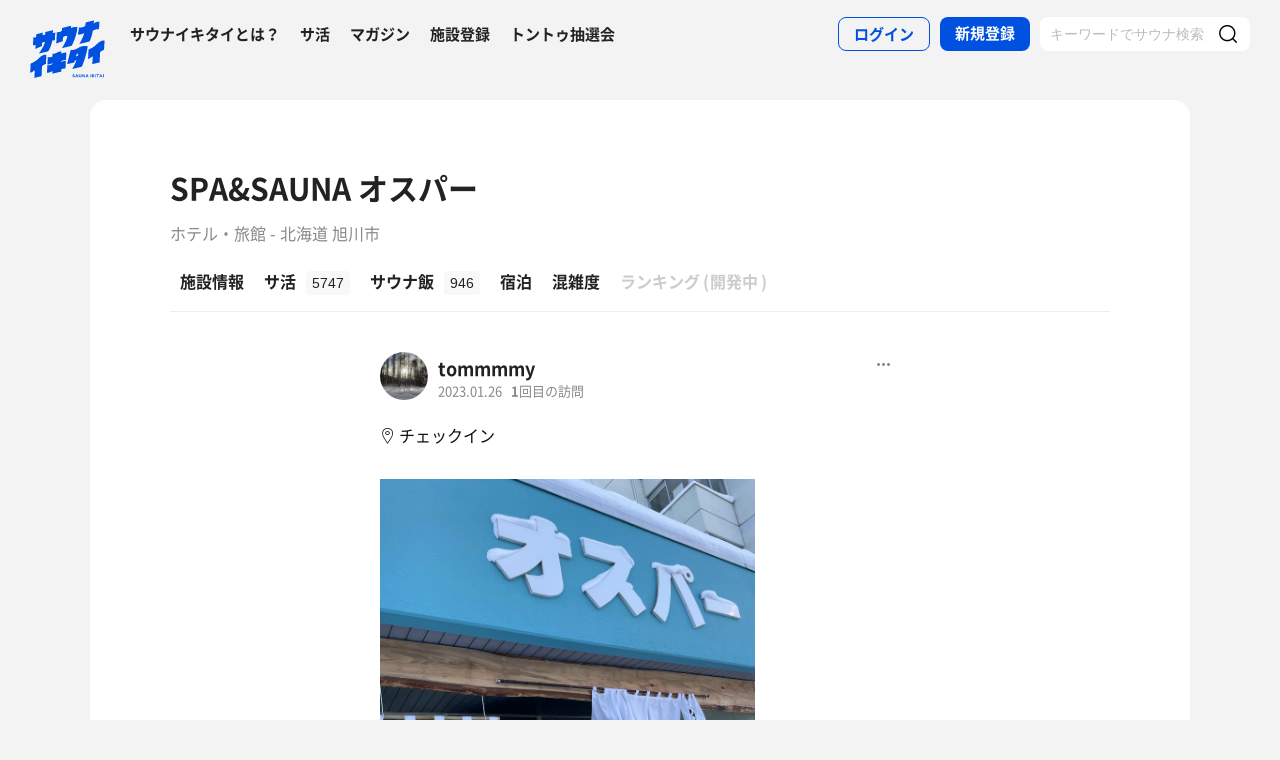

--- FILE ---
content_type: text/html; charset=UTF-8
request_url: https://sauna-ikitai.com/saunners/2636/posts/3335234
body_size: 14163
content:
<!DOCTYPE html>
    <html lang="ja" data-view-mode="">

<head>
                        <!-- Google Tag Manager -->
            <script>
                (function(w, d, s, l, i) {
                    w[l] = w[l] || [];
                    w[l].push({
                        'gtm.start': new Date().getTime(),
                        event: 'gtm.js'
                    });
                    var f = d.getElementsByTagName(s)[0],
                        j = d.createElement(s),
                        dl = l != 'dataLayer' ? '&l=' + l : '';
                    j.async = true;
                    j.src =
                        'https://www.googletagmanager.com/gtm.js?id=' + i + dl;
                    f.parentNode.insertBefore(j, f);
                })(window, document, 'script', 'dataLayer', 'GTM-WDSZW3G');
            </script>
            <!-- End Google Tag Manager -->

            <script async src="https://www.googletagmanager.com/gtag/js?id=UA-108916008-1"></script>
            <script>
                window.dataLayer = window.dataLayer || [];

                function gtag() {
                    dataLayer.push(arguments);
                }
                gtag('js', new Date());

                gtag('config', 'UA-108916008-1');
            </script>
        
        <meta charset="utf-8">
        <meta http-equiv="X-UA-Compatible" content="IE=edge">

                    <title>tommmmyさんのサ活（SPA&amp;SAUNA オスパー, 旭川市）1回目 - サウナイキタイ</title>
        
        <meta name="keywords" content="サウナイキタイ,サウナ,水風呂,外気浴">
        <meta name="description" content="SPA&amp;SAUNA オスパー（旭川市）へのtommmmyさんのサ活です[1回目]">
        <meta property="og:description" content="SPA&amp;SAUNA オスパー（旭川市）へのtommmmyさんのサ活です[1回目]">
        <meta name="twitter:description" content="SPA&amp;SAUNA オスパー（旭川市）へのtommmmyさんのサ活です[1回目]">

        
                    <meta name="robots" content="noindex" />
        

        <meta property="og:type" content="website">
        <meta property="og:url" content="https://sauna-ikitai.com/saunners/2636/posts/3335234">
        <meta property="og:site_name" content="サウナイキタイ - 日本最大のサウナ検索サイト">
        <meta property="og:image" content="https://img.sauna-ikitai.com/saunners/ap-northeast-1:9dd01a49-c145-4249-a1af-f5229d70697e/post-image-61-2636-1674783212-OIrs3vUz-800-600.jpg">
        <meta property="og:title" content="tommmmyさんのサ活（SPA&amp;SAUNA オスパー, 旭川市）1回目">
        <meta name="thumbnail" content="https://img.sauna-ikitai.com/saunners/ap-northeast-1:9dd01a49-c145-4249-a1af-f5229d70697e/post-image-61-2636-1674783212-OIrs3vUz-800-600.jpg">

        <meta name="twitter:card" content="summary_large_image">
        <meta name="twitter:title" content="tommmmyさんのサ活（SPA&amp;SAUNA オスパー, 旭川市）1回目">
        <meta name="twitter:image" content="https://img.sauna-ikitai.com/saunners/ap-northeast-1:9dd01a49-c145-4249-a1af-f5229d70697e/post-image-61-2636-1674783212-OIrs3vUz-800-600.jpg">
        <meta name="viewport" content="width=device-width,initial-scale=1,maximum-scale=1">
        <link rel="apple-touch-icon" size="192x192" href="/assets/img/icon.png">
        <meta name="csrf-token" content="F4M5qUrXayxD8TmmCKDxsR1oLGgz1cxMucdNxPWH">
        <meta name="theme-color" content="#ffffff">

                <link rel="preload" href="/assets/font/Montserrat/Montserrat-Bold.woff2" as="font" type="font/woff2" crossorigin>
<link rel="preload" href="/assets/font/iconfont.139bb758ca49f36f837d4fa657069a32.woff2" as="font" type="font/woff2" crossorigin>
<link rel="preload" href="/assets/font/NotoSans/NotoSansCJKjp-Bold.woff2" as="font" type="font/woff2" crossorigin>
<link rel="preload" href="/assets/font/NotoSans/NotoSansCJKjp-Regular.woff2" as="font" type="font/woff2"
    crossorigin>
<link rel="stylesheet" href="/assets/css/bundle.a74bf6a50e16aab99ff7.css" charset="utf-8">
<style>
    /* iconfont CSS定義をmanifest対応でオーバーライド（全フォーマット対応） */
    @font-face {
        font-family: 'iconfont';
        src: url('/assets/font/iconfont.f05d01867f49058ed9ebf9b27e2507e9.eot');
        /* IE9 Compat Modes */
        src: url('/assets/font/iconfont.f05d01867f49058ed9ebf9b27e2507e9.eot?#iefix') format('embedded-opentype'),
            /* IE6-IE8 */
            url('/assets/font/iconfont.139bb758ca49f36f837d4fa657069a32.woff2') format('woff2'),
            /* Modern Browsers */
            url('/assets/font/iconfont.dbd67f47719839d7f25a7031947e4bdf.woff') format('woff'),
            /* Pretty Modern Browsers */
            url('/assets/font/iconfont.b6f0c3dbc7dfe3287b516561146fb406.ttf') format('truetype'),
            /* Safari, Android, iOS */
            url('/assets/font/iconfont.47a80decf6455ae108ac2edf4825e4b2.svg#iconfont') format('svg');
        /* Legacy iOS */
        font-display: swap;
    }
</style>
    </head>

<body class="">
            <!-- Google Tag Manager (noscript) -->
        <noscript>
            <iframe src="https://www.googletagmanager.com/ns.html?id=GTM-WDSZW3G" height="0" width="0"
                style="display:none;visibility:hidden"></iframe>
        </noscript>
        <!-- End Google Tag Manager (noscript) -->
    
    
    <div class="l-page " data-page-id="sakatsuDetial">
            <div class="l-headerApp">
    <div class="l-headerApp_content">
        
        <a class="l-headerAppBanner" href="/app/link">
            <div class="l-headerAppBanner_img">
                <img src="/assets/img/global/appstore.png" alt="サウナイキタイのアプリ">
            </div>
            <div class="l-headerAppBanner_body">
                <strong>サウナイキタイのアプリ</strong>
                <p>地図からサウナが探せる！</p>
            </div>
            <div class="l-headerAppBanner_button">
                無料で使う
            </div>
    </div>
    </a>
</div>

<header class="l-header">
    <div class="l-header_content">

        <div class="l-header_inner">

                            <strong class="l-header_logo"><a href="/">
                        <svg xmlns="http://www.w3.org/2000/svg" viewBox="0 0 183.1 142.6">
                            <path
                                d="M22.4 93.2c-8.9 9.8-20.8 13.9-20.8 13.9L.5 129.8s6.6-1.9 11.3-7c0 2.9-1.3 19.5-1.3 19.5l17.7-4.2s1-19.8 1-24.3c4-4.2 9.6-5.9 9.6-5.9L40 85.2c-.1.1-9.4-1.1-17.6 8zm141.8-34.8c-9.1 10-21.3 14.2-21.3 14.2l-1.2 23.2s6.7-2 11.6-7.2c0 2.9-1.4 19.9-1.4 19.9l18.1-4.3s1-20.2 1-24.9c4.1-4.3 9.8-6 9.8-6l1.3-23.2c.1.2-9.4-1-17.9 8.3zm-44 .5c8.8-1.9 25-6 25-6s6-11.5 8-26c3.6-3.6 12.8-5.4 15.2-3.9l1.1-18.4c-4.5-1.4-9.2.7-14.4 4.1l1.4-7.8L136.1 6l-1.4 8.4c-3 2.9-9.6 4.8-14.9 4.1L117 36c5.4.1 10.6-1.2 15.3-3.9-2.2 10.1-10.1 24.3-12.1 26.8zM13.8 61.1l-.6 10.2c7.5-3.5 13.1-6.1 16.1-7.4l.3-7.7c2.6-1.8 4.7-2.4 6.8-1.9-2.1 10-12.8 25.8-14.9 28.3 8.8-2.1 22.8-5.5 22.8-5.5s7.5-10.6 10.1-26.7c3.5.4 5.6-.3 6.4-1.7l.9-18.1c-1.8 1.2-4 1.4-5.9 1.2l.3-6.7-18.7 4.4L37 36c-2.9 0-4 .3-6.3 1.5L31 31l-15.7 4-.5 7.3c-1.5.7-4 .7-6.6.4l-1 18.9c2.3.7 4.4.9 6.6-.5zm66.9-18.8c3.8-3.1 7.5-3.8 10.5-2.8 0 0-.7 10.6-13.1 29.3 7.7-1.1 23.7-5.5 23.7-5.5s11.2-19.5 14.1-45.2c-3.4-1.3-8.4-2.1-15.9 2l.5-5.9c-11.2 2.3-13.4 3.4-22.4 5.4l-.3 6.9C72.5 30.8 65.6 30 65.6 30l-1.5 27.6c7-2.3 7.6-2.8 15.7-5.5l.9-9.8zM141 64.9c-1.6-.3-11.8-3.6-22.7 3.5-10 6.5-19.1 5.6-19.1 5.6l-8.7 34.5 17.3-3.9 1.8-4.9 3.8-.7c-3.2 9.3-9.7 20.5-10.5 21.4 8.8-1.8 23.6-5.7 23.6-5.7s4.2-8.5 8.7-24.4c2.2-7.4 4.1-14.8 5.8-25.4zm-24.9 23.7l-3.9.7 1.9-5.8 4.2-.9-2.2 6zm-39.4-6.1c-.2.1-.4.2-.6.2v-5.5s-4.2-.7-10.3 3.1c-5.6 3.5-11 2.6-11 2.6V90c-6.7 2.8-11.3 1-11.3 1l-1 18.4c4.4.2 8.5-1.4 12.2-3.1v2.1c-3.5 2.3-8 3.1-12.3 3.1l-1 18.3c4.7-.3 9.3-1.3 13.3-4.2l-.1 6.2L76 127v-5.7c3.3-1.6 7.6-2.5 10.7-2.2l1-18.4c-4 0-8.5.5-11.7 2.6v-2.1c4.5-2.6 8.2-2.6 11.8-2.7l1-18.4c.1.1-4.3-.9-12.1 2.4zm30.3 54c-1.3-.3-1.6-.5-1.6-1 0-.4.3-.6.9-.6s1.2.3 1.9.7l.8-1.2c-.7-.6-1.6-.9-2.7-.9-1.5 0-2.5.9-2.5 2.2 0 1.4.9 1.9 2.4 2.2 1.2.3 1.5.5 1.5.9s-.4.7-1.1.7c-.8 0-1.5-.3-2.2-.9l-.9 1.1c.9.8 2 1.2 3.1 1.2 1.6 0 2.7-.8 2.7-2.3 0-1.2-.8-1.7-2.3-2.1zm6.4-3l-3.1 7.3h1.6l.7-1.6h3.1l.7 1.6h1.7l-3.1-7.3h-1.6zm-.2 4.3l1-2.4 1 2.4h-2zm10.8-.1c0 1.2-.6 1.7-1.6 1.7s-1.6-.6-1.6-1.8v-4.1h-1.6v4.2c0 2.1 1.2 3.2 3.2 3.2s3.2-1.1 3.2-3.3v-4.1H124v4.2zm8.3.3l-3.4-4.4h-1.5v7.2h1.6v-4.6l3.6 4.6h1.3v-7.2h-1.6zm6.1-4.5l-3.1 7.3h1.6l.7-1.6h3.1l.7 1.6h1.7l-3.1-7.3h-1.6zm-.3 4.3l1-2.4 1 2.4h-2zm9.6-4.2h1.6v7.3h-1.6zm10.1 0h-1.9l-2.9 3.1v-3.1h-1.6v7.2h1.6v-2.2l.8-.9 2.3 3.1h1.9l-3.1-4.2zm1.4 0h1.6v7.3h-1.6zm3.1 1.4h2.3v5.8h1.6V135h2.2v-1.4h-6.1zm10-1.5l-3.1 7.3h1.6l.7-1.6h3.1l.7 1.6h1.7l-3.1-7.3h-1.6zm-.2 4.3l1-2.4 1 2.4h-2zm6.2-4.2h1.6v7.3h-1.6z"
                                fill="#0051e0" />
                        </svg>
                    </a></strong>
            
            <nav class="p-globalNav">
                <ul class="p-globalNav_links">
                    <li class="p-globalNav_link"><a href="/about">サウナイキタイとは？</a></li>
                    <li class="p-globalNav_link"><a href="/posts">サ活</a></li>
                    <li class="p-globalNav_link"><a href="/magazine/">マガジン</a></li>
                    <li class="p-globalNav_link"><a href="https://sauna-ikitai.com/saunas/new">施設登録</a></li>
                    <li class="p-globalNav_link"><a href="https://sauna-ikitai.com/tonttu">トントゥ抽選会</a></li>
                </ul>
            </nav>

            <div class="p-actionNav">
                <ul class="p-actionNav_links">
                    <li class="p-actionNav_link p-actionNav_link--button p-actionNav_link--login">
                        <a href="https://sauna-ikitai.com/login">
                            <span>ログイン</span>
                        </a>
                    </li>
                    <li class="p-actionNav_link p-actionNav_link--button p-actionNav_link--register">
                        <a href="https://sauna-ikitai.com/login?show=signup">
                            <span>新規登録</span>
                        </a>
                    </li>
                                            <li class="p-actionNav_link p-actionNav_link--search p-actionNavSearch js-search">
                            <form class="js-actionNavSearch" action="https://sauna-ikitai.com/search">
                                <div class="p-actionNavSearch_input">
                                    <input class="js-searchInput" type="text" name="keyword" value=""
                                        placeholder="キーワードでサウナ検索">
                                </div>
                                <button class="p-actionNavSearch_icon js-searchIcon" type="submit"></button>
                            </form>
                        </li>
                                    </ul>
            </div>

            <div class="p-menuButton js-menuTrigger" data-target="globalNav">
                <div class="p-menuButton_content">
                    <span class="p-menuButton_line p-menuButton_line--1"></span>
                    <span class="p-menuButton_line p-menuButton_line--2"></span>
                    <span class="p-menuButton_line p-menuButton_line--3"></span>
                </div>

            </div>

            <div class="p-menu p-menu--globalNav" data-type="globalNav">
                <div class="p-menu_overlay js-menuTrigger" data-target="globalNav"></div>
                <div class="p-menu_content">
                    <nav class="p-menuNav">
                        <ul class="p-menuNav_links is-login">
                            <li class="p-menuNav_link p-menuNav_link--button p-menuNav_link--login">
                                <a href="https://sauna-ikitai.com/login">
                                    <span>ログイン</span>
                                </a>
                            </li>
                            <li class="p-menuNav_link p-menuNav_link--button p-menuNav_link--register">
                                <a href="https://sauna-ikitai.com/login?show=signup">
                                    <span>新規登録</span>
                                </a>
                            </li>
                        </ul>

                        <ul class="p-menuNav_links">
                            <li class="p-menuNav_link"><a href="https://sauna-ikitai.com/posts">サ活</a></li>
                            <li class="p-menuNav_link"><a href="https://sauna-ikitai.com/saunas/new">施設登録</a></li>
                            <li class="p-menuNav_link"><a href="https://sauna-ikitai.com/tonttu">トントゥ抽選会</a></li>
                        </ul>

                        <ul class="p-menuNav_links is-footer">
                            <li class="p-menuNav_link u-mobileBlock"><a href="https://sauna-ikitai.com/members">サウナイキタイメンバーズ</a>
                            </li>
                            <li class="p-menuNav_link u-mobileBlock"><a href="https://sauna-ikitai.stores.jp/"
                                    target="_blank">サウナイキタイSTORE</a></li>
                            <li class="p-menuNav_link u-mobileBlock"><a href="/magazine/">マガジン</a></li>
                            <li class="p-menuNav_link u-mobileBlock"><a href="/about">サウナイキタイとは？</a></li>
                            
                            <li class="p-menuNav_link u-mobileBlock"><a href="https://forms.gle/frniwHYeMjGb4jsZ9"
                                    target="_blank">ご意見箱</a></li>
                            <li class="p-menuNav_link u-mobileBlock"><a href="/contact">お問い合わせ</a></li>
                        </ul>
                    </nav>
                </div>
            </div>
        </div>


        <div class="p-search">
            <div class="p-search_input">
                <form action="https://sauna-ikitai.com/search">
                    <input class="js-searchInput" type="text" name="keyword" value=""
                        placeholder="キーワードでサウナ検索">
                    <button class="p-search_icon" type="submit"></button>
                </form>
            </div>
        </div>
    </div>
</header>

<div class="p-mask js-close"></div>

        
        
    <div class="l-containers js-containers">

        
        <div class="l-content">
            <article class="p-saunaDetail">
                <header class="p-saunaDetailHeader is-simple">
                    <div class="p-saunaDetailHeader_main">
                        <h1 class="p-saunaDetailHeader_name c-headline c-headline--lv1">
                            <span class="c-headline_string">
                                <a href="https://sauna-ikitai.com/saunas/61">
                                    SPA&amp;SAUNA オスパー
                                </a>
                            </span>
                        </h1>
                        <p class="p-saunaDetailHeader_area">
                                                            ホテル・旅館
                                                        -
                                                            北海道 旭川市
                            
                            
                                                    </p>
                    </div>
                </header>
                <nav class="p-localNav p-localNav--4 js-swipeScroll">
    <div class="p-localNav_arrow"></div>
    <div class="p-localNav_content js-swipeScrollContent">
        <ul class="p-localNav_links js-swipeScrollInner">
            <li
                class="p-localNav_link p-localNav_link--basic">
                <a href="https://sauna-ikitai.com/saunas/61">
                    <h2><span>施設情報</span></h2>
                </a>
            </li>
            <li
                class="p-localNav_link p-localNav_link--activity">
                <a href="https://sauna-ikitai.com/saunas/61/posts"><span>サ活<span
                            class="p-localNav_count">5747</span></span></a>
            </li>
            <li
                class="p-localNav_link p-localNav_link--activity">
                <a href="https://sauna-ikitai.com/saunas/61/foods"><span>サウナ飯<span
                            class="p-localNav_count">946</span></span></a>
            </li>
                            <li
                        class="p-localNav_link p-localNav_link--crowdedness">
                    <a href="https://sauna-ikitai.com/saunas/61/stay"><span>宿泊</span></a>
                </li>
                        <li
                class="p-localNav_link p-localNav_link--crowdedness">
                <a href="https://sauna-ikitai.com/saunas/61/crowdedness"><span>混雑度<span
                            class="p-localNav_beta">β</span></span></a>
            </li>
                        <li class="p-localNav_link p-localNav_link--ranking is-comingsoon">
                <a href="#"><span>ランキング<span class="p-localNav_brackets">(</span>開発中<span
                            class="p-localNav_brackets">)</span></span></span></a>
            </li>
        </ul>
    </div>
</nav>
            </article>

            <div class="p-postDetail">
                
                                <div class="p-postCard is-detail">
                    <div class="p-postCard_header">
                        <div class="p-postCardUser">
                            <div class="p-postCardUser_icon">
                                <a href="https://sauna-ikitai.com/saunners/2636">
                                    <img src="https://img.sauna-ikitai.com/profile/2636_20191221_194734_CF8VPqGB4Z_medium.jpg" alt="" decoding="async">
                                </a>
                            </div>
                            <div class="p-postCardUser_contents">
                                <div class="p-postCardUser_content">
                                    <strong class="p-postCardUser_name">
                                        <a href="https://sauna-ikitai.com/saunners/2636">
                                            tommmmy
                                        </a>
                                    </strong>
                                                                        
                                    <p class="p-postCardUser_date">2023.01.26</p>
                                                                            <p class="p-postCardUser_counter">
                                            <strong>1</strong>回目の訪問
                                        </p>
                                                                        
                                    



                                </div>
                                
                                <p class="p-postCardUser_dialog js-modalTrigger" data-modal-type="saunnerDialog"
                                    data-title="このサ活について" data-is-my-post="false"
                                    data-content="{&quot;type&quot;:&quot;post&quot;, &quot;id&quot;:&quot;3335234&quot;}"
                                    data-user="{&quot;user_id&quot;: &quot;2636&quot;, &quot;name&quot;: &quot;tommmmy&quot;, &quot;is_mute&quot;: &quot;&quot;, &quot;is_blocking&quot;:&quot;&quot;, &quot;is_saunner_fav&quot;:&quot;&quot;, &quot;not_allow_fav&quot;:&quot;&quot;}">
                                </p>
                            </div>
                        </div>
                    </div>


                    <div class="p-postCard_content">
                        <div class="p-postCard_body">

                            <p>
                                                                    
                                                                                                </p>

                                                            <p class="p-postCard_checkin">チェックイン</p>
                            
                        </div>

                        
                        

                                                                                                                                        <div class="p-postCard_image">
                                    <img src="https://img.sauna-ikitai.com/saunners/ap-northeast-1:9dd01a49-c145-4249-a1af-f5229d70697e/post-image-61-2636-1674783212-VxUJUe4R-resized.jpg"
                                        alt="tommmmyさんのSPA&amp;SAUNA オスパーのサ活写真">
                                </div>
                                                                                                                                                                                                                                                                            <div class="p-postCard_image">
                                    <img src="https://img.sauna-ikitai.com/saunners/ap-northeast-1:9dd01a49-c145-4249-a1af-f5229d70697e/post-image-61-2636-1674783237-P48gVxHi-resized.jpg"
                                        alt="tommmmyさんのSPA&amp;SAUNA オスパーのサ活写真">
                                </div>
                                                                                                                                                                                                                        <div class="p-postCard_image">
                                    <img src="https://img.sauna-ikitai.com/saunners/ap-northeast-1:9dd01a49-c145-4249-a1af-f5229d70697e/post-image-61-2636-1674783269-qChX9iLf-resized.jpg"
                                        alt="tommmmyさんのSPA&amp;SAUNA オスパーのサ活写真">
                                </div>
                                                                                                                                                                    <div class="p-postCard_image">
                                    <img src="https://img.sauna-ikitai.com/saunners/ap-northeast-1:9dd01a49-c145-4249-a1af-f5229d70697e/post-image-61-2636-1674783297-vbGovY5i-resized.jpg"
                                        alt="tommmmyさんのSPA&amp;SAUNA オスパーのサ活写真">
                                </div>
                                                                                                        
                        
                        
                        
                                                    <div class="p-postCardAction">
                                <div class="p-postCardAction_item is-comment js-comment">
                                    <span class="js-commentCount">1</span>
                                </div>
                                <div class="p-postCardAction_item is-like js-like"
                                    data-sakatsu-id="3335234"
                                    data-action="login">
                                    <span class="js-likeCount">28</span>
                                </div>
                            </div>
                                                            <div id="giftonttu" class="p-postCardGiftonttu">
                                    <p class="p-postCardGiftonttu_lead">このサ活が気に入ったらトントゥをおくってみよう</p>
                                                                            <a class="p-postCardGiftonttu_button"
                                            href="https://sauna-ikitai.com/login"><span>トントゥをおくる</span></a>
                                                                        <p class="p-postCardGiftonttu_guide"><a href="/tonttu/about">トントゥとは？</a></p>
                                </div>
                                                        <div id="giftonttu">
                            </div>
                                            </div>

                    <div id="comments" class="p-comments js-comments">
                        
                                                
                        <div class="p-comments_content">
                                                                                                <div id="cmt1568109"
        class="p-comment js-commentBlock"
        data-comment-id="1568109"
        data-parent-comment-id="">

        
        <div class="p-comment_contents">
            <div class="p-commentIcon">
                <a href="https://sauna-ikitai.com/saunners/2636">
                    <img src="https://img.sauna-ikitai.com/profile/2636_20191221_194734_CF8VPqGB4Z_medium.jpg" alt="">
                </a>
            </div>

            <div class="p-comment_content">

                <div class="p-commentHeader">
                    <div class="p-commentHeader_name js-commentName">
                        <a href="https://sauna-ikitai.com/saunners/2636">
                            tommmmy
                        </a>
                    </div>

                    <div class="p-commentHeader_content">
                        <div class="p-commentHeader_date">
                            2023.01.29 13:25
                        </div>
                        <div class="p-commentReaction">
                            <div class="p-commentReaction_like"><span
                                    class="js-commentLikeCount">0</span></div>
                        </div>

                        <!-- ログイン済なら他人のコメントには「返信」表示 -->
                        
                        <!-- ログイン済で自分のコメントには「削除」ボタン表示 -->
                        
                        <div class="p-commentAction">
                            <!-- ログイン済なら他人のコメントにはトントゥ・いいね・3点リーダを表示 -->
                                                            <div class="p-commentAction_item is-like js-like comment"
                                    data-cmtid="1568109" data-action="login"></div>
                            
                        </div>
                    </div>
                </div>

                <div class="p-comment_body">

                                        ありがとうございます😊
                </div>
            </div>
        </div>

    </div>
                                                                
                                                                                                                    </div>

                        
                        
                                                    <div class="p-commentForm is-nologin">
                                <strong>ログインするといいねや<br>コメントすることができます</strong>

                                <div class="p-commentForm_register c-button c-button--submit">
                                    <a href="https://sauna-ikitai.com/login?show=signup"><span>無料会員登録</span></a>
                                </div>
                                <p>すでに会員の方は<a href="https://sauna-ikitai.com/login">こちら</a></p>
                            </div>
                        
                    </div>

                    <div class="p-postDetailShare">
                        <div class="c-share c-share--twitter"><a class="js-share" data-sns="twitter"
                                data-url="https://sauna-ikitai.com/saunners/2636/posts/3335234"
                                data-text="tommmmyのSPA&amp;SAUNA オスパー（北海道旭川市）のサ活  2023年1月26日 - サウナイキタイ"><span>ツイート</span></a>
                        </div>
                        <div class="c-share c-share--facebook"><a class="js-share" data-sns="facebook"
                                data-url="https://sauna-ikitai.com/saunners/2636/posts/3335234"><span>シェア</span></a></div>
                        <div class="c-share c-share--line"><a
                                href="http://line.me/R/msg/text/?https://sauna-ikitai.com/saunners/2636/posts/3335234"><span>送る</span></a></div>
                    </div>

                    <div class="p-postDetail_more">
                        <div class="c-button c-button--border">
                            <a href="https://sauna-ikitai.com/saunas/61/posts">
                                <span>この施設のサ活をもっと見る</span></a>
                        </div>
                    </div>

                </div>

            </div>
        </div>


        
        
    </div>


    <div class="p-storeGoods">
                    <h2 class="c-headline c-headline--lv2 is-simple"><span class="c-headline_string">サウナグッズ</span></h2>
                <div class="p-storeGoodsList">
                                    <div class="p-storeGoodsCard">
                <a href="https://sauna-ikitai.stores.jp/items/5f965f83ef80852922852f1b" target="_blank">
                    <div class="p-storeGoodsCard_image">
                        <img src="/assets/img/goods/5f965f83ef80852922852f1b.jpeg" alt="">
                    </div>
                    <div class="p-storeGoodsCard_content">
                        <div class="p-storeGoodsCard_name">サウナハット（OVERRIDEコラボモデル）Mサイズ</div>
                    </div>
                </a>
            </div>
                        <div class="p-storeGoodsCard">
                <a href="https://sauna-ikitai.stores.jp/items/5b359b715496ff031800106d" target="_blank">
                    <div class="p-storeGoodsCard_image">
                        <img src="/assets/img/goods/5b359b715496ff031800106d.jpeg" alt="">
                    </div>
                    <div class="p-storeGoodsCard_content">
                        <div class="p-storeGoodsCard_name">熱波うける君Tシャツ</div>
                    </div>
                </a>
            </div>
                        <div class="p-storeGoodsCard">
                <a href="https://sauna-ikitai.stores.jp/items/6332170e4b08394e8ba41773" target="_blank">
                    <div class="p-storeGoodsCard_image">
                        <img src="/assets/img/goods/1462e09bdac21ca9b122.jpg" alt="">
                    </div>
                    <div class="p-storeGoodsCard_content">
                        <div class="p-storeGoodsCard_name">サウナガウン（グレー）</div>
                    </div>
                </a>
            </div>
                        <div class="p-storeGoodsCard">
                <a href="https://sauna-ikitai.stores.jp/items/65488dab3626e40030b91a9c" target="_blank">
                    <div class="p-storeGoodsCard_image">
                        <img src="/assets/img/goods/65488dab3626e40030b91a9c.jpg" alt="">
                    </div>
                    <div class="p-storeGoodsCard_content">
                        <div class="p-storeGoodsCard_name">メッシュサウナハット（英字ロゴ）</div>
                    </div>
                </a>
            </div>
                    </div>

                </div>
    <div class="p-banner">
    <ul class="p-banner_content">
        

                        <li class="p-banner_item">
            <a href="https://sauna-ikitai.stores.jp" target="_blank">
                <img src="/assets/img/banner/banner_store.jpg" alt="サウナイキタイSTORE">
            </a>
        </li>
                <li class="p-banner_item">
            <a href="/magazine/news/2785 " target="">
                <img src="/assets/img/banner/banner_crowdedness.jpg" alt="混雑度共有機能ができました">
            </a>
        </li>
        

        
        <li class="p-banner_item">
            <a href="/ionwater" target="_blank">
                <img src="/assets/img/banner/banner_wed.jpg" alt="水曜サ活">
            </a>
        </li>
    </ul>
</div>

<div class="p-bannerApp">
    <h2 class="p-bannerApp_headline">アプリでサウナ探しが<br>もっと便利に！</h2>
    <p class="p-bannerApp_description">サウナマップ、営業中サウナの検索など、<br>
        アプリ限定の機能が盛りだくさん！</p>
    <div class="p-bannerApp_button"><a href="/app/link">無料でダウンロード</a></div>
    <div class="p-bannerApp_image">
        <img src="/assets/img/banner/banner_app_ui.png" alt="">
    </div>
</div>
    </div>


            <div class="c-breadcrumb">
    <ol class="c-breadcrumb_links" itemscope itemtype="http://schema.org/BreadcrumbList">
                                        <li class="c-breadcrumb_link">
                                    <span itemprop="itemListElement" itemscope itemtype="http://schema.org/ListItem">
                        <a itemprop="item" href="https://sauna-ikitai.com">
                            <span itemprop="name">TOP</span>
                        </a>
                        <meta itemprop="position" content="1" />
                    </span>
                            </li>
                                <li class="c-breadcrumb_link">
                                    <span itemprop="itemListElement" itemscope itemtype="http://schema.org/ListItem">
                        <a itemprop="item" href="https://sauna-ikitai.com/hokkaido">
                            <span itemprop="name">北海道</span>
                        </a>
                        <meta itemprop="position" content="2" />
                    </span>
                            </li>
                                <li class="c-breadcrumb_link">
                                    <span itemprop="itemListElement" itemscope itemtype="http://schema.org/ListItem">
                        <a itemprop="item" href="https://sauna-ikitai.com/hokkaido/%E6%97%AD%E5%B7%9D%E5%B8%82">
                            <span itemprop="name">旭川市</span>
                        </a>
                        <meta itemprop="position" content="3" />
                    </span>
                            </li>
                                <li class="c-breadcrumb_link">
                                    <span itemprop="itemListElement" itemscope itemtype="http://schema.org/ListItem">
                        <a itemprop="item" href="https://sauna-ikitai.com/saunas/61">
                            <span itemprop="name">SPA&amp;SAUNA オスパー</span>
                        </a>
                        <meta itemprop="position" content="4" />
                    </span>
                            </li>
                                <li class="c-breadcrumb_link">
                                    <span itemprop="itemListElement" itemscope itemtype="http://schema.org/ListItem">
                        <a itemprop="item" href="https://sauna-ikitai.com/saunas/61/posts">
                            <span itemprop="name">サ活（サウナ記録・口コミ感想）</span>
                        </a>
                        <meta itemprop="position" content="5" />
                    </span>
                            </li>
                                <li class="c-breadcrumb_link">
                                    <span itemprop="itemListElement" itemscope itemtype="http://schema.org/ListItem">
                        <a itemprop="item" href="https://sauna-ikitai.com/saunners/2636/posts/3335234">
                            <span itemprop="name">tommmmyさんのサ活 1回目</span>
                        </a>
                        <meta itemprop="position" content="6" />
                    </span>
                            </li>
            </ol>
</div>
    
    <footer class="l-footer">
    <div class="l-footer_content">
        <div class="l-footerSearch">
            <div class="l-footerSearch_content l-footerSearch_content--area">
                <h2 class="l-footerSearch_headline">都道府県からサウナを探す</h2>

                                    <div class="l-footerSearch_area">
                        <h4 class="l-footerSearch_areaname">北海道・東北</h4>

                        <div class="l-footerSearch_pref">
                            <ul class="l-footerSearch_links">
                                                                    <li class="l-footerSearch_link l-footerSearch_link--tohoku">
                                        <a href="/hokkaido">北海道のサウナ</a>
                                    </li>
                                                                    <li class="l-footerSearch_link l-footerSearch_link--tohoku">
                                        <a href="/aomori">青森県のサウナ</a>
                                    </li>
                                                                    <li class="l-footerSearch_link l-footerSearch_link--tohoku">
                                        <a href="/iwate">岩手県のサウナ</a>
                                    </li>
                                                                    <li class="l-footerSearch_link l-footerSearch_link--tohoku">
                                        <a href="/miyagi">宮城県のサウナ</a>
                                    </li>
                                                                    <li class="l-footerSearch_link l-footerSearch_link--tohoku">
                                        <a href="/akita">秋田県のサウナ</a>
                                    </li>
                                                                    <li class="l-footerSearch_link l-footerSearch_link--tohoku">
                                        <a href="/yamagata">山形県のサウナ</a>
                                    </li>
                                                                    <li class="l-footerSearch_link l-footerSearch_link--tohoku">
                                        <a href="/fukushima">福島県のサウナ</a>
                                    </li>
                                                            </ul>
                        </div>
                    </div>
                                    <div class="l-footerSearch_area">
                        <h4 class="l-footerSearch_areaname">関東</h4>

                        <div class="l-footerSearch_pref">
                            <ul class="l-footerSearch_links">
                                                                    <li class="l-footerSearch_link l-footerSearch_link--kanto">
                                        <a href="/ibaraki">茨城県のサウナ</a>
                                    </li>
                                                                    <li class="l-footerSearch_link l-footerSearch_link--kanto">
                                        <a href="/tochigi">栃木県のサウナ</a>
                                    </li>
                                                                    <li class="l-footerSearch_link l-footerSearch_link--kanto">
                                        <a href="/gunma">群馬県のサウナ</a>
                                    </li>
                                                                    <li class="l-footerSearch_link l-footerSearch_link--kanto">
                                        <a href="/saitama">埼玉県のサウナ</a>
                                    </li>
                                                                    <li class="l-footerSearch_link l-footerSearch_link--kanto">
                                        <a href="/chiba">千葉県のサウナ</a>
                                    </li>
                                                                    <li class="l-footerSearch_link l-footerSearch_link--kanto">
                                        <a href="/tokyo">東京都のサウナ</a>
                                    </li>
                                                                    <li class="l-footerSearch_link l-footerSearch_link--kanto">
                                        <a href="/kanagawa">神奈川県のサウナ</a>
                                    </li>
                                                            </ul>
                        </div>
                    </div>
                                    <div class="l-footerSearch_area">
                        <h4 class="l-footerSearch_areaname">北陸・甲信越</h4>

                        <div class="l-footerSearch_pref">
                            <ul class="l-footerSearch_links">
                                                                    <li class="l-footerSearch_link l-footerSearch_link--hokuriku">
                                        <a href="/niigata">新潟県のサウナ</a>
                                    </li>
                                                                    <li class="l-footerSearch_link l-footerSearch_link--hokuriku">
                                        <a href="/toyama">富山県のサウナ</a>
                                    </li>
                                                                    <li class="l-footerSearch_link l-footerSearch_link--hokuriku">
                                        <a href="/ishikawa">石川県のサウナ</a>
                                    </li>
                                                                    <li class="l-footerSearch_link l-footerSearch_link--hokuriku">
                                        <a href="/fukui">福井県のサウナ</a>
                                    </li>
                                                                    <li class="l-footerSearch_link l-footerSearch_link--hokuriku">
                                        <a href="/yamanashi">山梨県のサウナ</a>
                                    </li>
                                                                    <li class="l-footerSearch_link l-footerSearch_link--hokuriku">
                                        <a href="/nagano">長野県のサウナ</a>
                                    </li>
                                                            </ul>
                        </div>
                    </div>
                                    <div class="l-footerSearch_area">
                        <h4 class="l-footerSearch_areaname">東海</h4>

                        <div class="l-footerSearch_pref">
                            <ul class="l-footerSearch_links">
                                                                    <li class="l-footerSearch_link l-footerSearch_link--tokai">
                                        <a href="/gifu">岐阜県のサウナ</a>
                                    </li>
                                                                    <li class="l-footerSearch_link l-footerSearch_link--tokai">
                                        <a href="/shizuoka">静岡県のサウナ</a>
                                    </li>
                                                                    <li class="l-footerSearch_link l-footerSearch_link--tokai">
                                        <a href="/aichi">愛知県のサウナ</a>
                                    </li>
                                                                    <li class="l-footerSearch_link l-footerSearch_link--tokai">
                                        <a href="/mie">三重県のサウナ</a>
                                    </li>
                                                            </ul>
                        </div>
                    </div>
                                    <div class="l-footerSearch_area">
                        <h4 class="l-footerSearch_areaname">近畿</h4>

                        <div class="l-footerSearch_pref">
                            <ul class="l-footerSearch_links">
                                                                    <li class="l-footerSearch_link l-footerSearch_link--kinki">
                                        <a href="/shiga">滋賀県のサウナ</a>
                                    </li>
                                                                    <li class="l-footerSearch_link l-footerSearch_link--kinki">
                                        <a href="/kyoto">京都府のサウナ</a>
                                    </li>
                                                                    <li class="l-footerSearch_link l-footerSearch_link--kinki">
                                        <a href="/osaka">大阪府のサウナ</a>
                                    </li>
                                                                    <li class="l-footerSearch_link l-footerSearch_link--kinki">
                                        <a href="/hyogo">兵庫県のサウナ</a>
                                    </li>
                                                                    <li class="l-footerSearch_link l-footerSearch_link--kinki">
                                        <a href="/nara">奈良県のサウナ</a>
                                    </li>
                                                                    <li class="l-footerSearch_link l-footerSearch_link--kinki">
                                        <a href="/wakayama">和歌山県のサウナ</a>
                                    </li>
                                                            </ul>
                        </div>
                    </div>
                                    <div class="l-footerSearch_area">
                        <h4 class="l-footerSearch_areaname">中国・四国</h4>

                        <div class="l-footerSearch_pref">
                            <ul class="l-footerSearch_links">
                                                                    <li class="l-footerSearch_link l-footerSearch_link--chugoku_shikoku">
                                        <a href="/tottori">鳥取県のサウナ</a>
                                    </li>
                                                                    <li class="l-footerSearch_link l-footerSearch_link--chugoku_shikoku">
                                        <a href="/shimane">島根県のサウナ</a>
                                    </li>
                                                                    <li class="l-footerSearch_link l-footerSearch_link--chugoku_shikoku">
                                        <a href="/okayama">岡山県のサウナ</a>
                                    </li>
                                                                    <li class="l-footerSearch_link l-footerSearch_link--chugoku_shikoku">
                                        <a href="/hiroshima">広島県のサウナ</a>
                                    </li>
                                                                    <li class="l-footerSearch_link l-footerSearch_link--chugoku_shikoku">
                                        <a href="/yamaguchi">山口県のサウナ</a>
                                    </li>
                                                                    <li class="l-footerSearch_link l-footerSearch_link--chugoku_shikoku">
                                        <a href="/tokushima">徳島県のサウナ</a>
                                    </li>
                                                                    <li class="l-footerSearch_link l-footerSearch_link--chugoku_shikoku">
                                        <a href="/kagawa">香川県のサウナ</a>
                                    </li>
                                                                    <li class="l-footerSearch_link l-footerSearch_link--chugoku_shikoku">
                                        <a href="/ehime">愛媛県のサウナ</a>
                                    </li>
                                                                    <li class="l-footerSearch_link l-footerSearch_link--chugoku_shikoku">
                                        <a href="/kochi">高知県のサウナ</a>
                                    </li>
                                                            </ul>
                        </div>
                    </div>
                                    <div class="l-footerSearch_area">
                        <h4 class="l-footerSearch_areaname">九州・沖縄</h4>

                        <div class="l-footerSearch_pref">
                            <ul class="l-footerSearch_links">
                                                                    <li class="l-footerSearch_link l-footerSearch_link--kyushu">
                                        <a href="/fukuoka">福岡県のサウナ</a>
                                    </li>
                                                                    <li class="l-footerSearch_link l-footerSearch_link--kyushu">
                                        <a href="/saga">佐賀県のサウナ</a>
                                    </li>
                                                                    <li class="l-footerSearch_link l-footerSearch_link--kyushu">
                                        <a href="/nagasaki">長崎県のサウナ</a>
                                    </li>
                                                                    <li class="l-footerSearch_link l-footerSearch_link--kyushu">
                                        <a href="/kumamoto">熊本県のサウナ</a>
                                    </li>
                                                                    <li class="l-footerSearch_link l-footerSearch_link--kyushu">
                                        <a href="/oita">大分県のサウナ</a>
                                    </li>
                                                                    <li class="l-footerSearch_link l-footerSearch_link--kyushu">
                                        <a href="/miyazaki">宮崎県のサウナ</a>
                                    </li>
                                                                    <li class="l-footerSearch_link l-footerSearch_link--kyushu">
                                        <a href="/kagoshima">鹿児島県のサウナ</a>
                                    </li>
                                                                    <li class="l-footerSearch_link l-footerSearch_link--kyushu">
                                        <a href="/okinawa">沖縄県のサウナ</a>
                                    </li>
                                                            </ul>
                        </div>
                    </div>
                            </div>
            
            <div class="l-footerSearch_content l-footerSearch_content--conditions">
                <h2 class="l-footerSearch_headline">特徴からサウナを探す</h2>
                <ul class="l-footerSearch_links">
                    <li class="l-footerSearch_link"><a href="/has_loyly">ロウリュ</a></li>
                    <li class="l-footerSearch_link"><a href="/can_self_loyly">セルフロウリュ</a></li>
                    <li class="l-footerSearch_link"><a href="/has_autoloyly">オートロウリュ</a></li>
                    <li class="l-footerSearch_link"><a
                            href="/search?water_baths__temperature%5Bmin%5D=1&water_baths__temperature%5Bmax%5D=10">グルシン水風呂</a>
                    </li>
                    <li class="l-footerSearch_link"><a href="/sento">銭湯サウナ</a></li>
                    <li class="l-footerSearch_link"><a href="/bona">ボナサウナ</a></li>
                    <li class="l-footerSearch_link"><a href="/not_has_tv">サウナ室テレビ無し</a></li>
                    <li class="l-footerSearch_link"><a href="/is_vibra">バイブラ水風呂</a></li>
                    <li class="l-footerSearch_link"><a href="/allow_tattoo">タトゥーOK</a></li>
                    <li class="l-footerSearch_link"><a href="/has_capsule">カプセルホテル有り</a></li>
                    <li class="l-footerSearch_link"><a href="/has_working_space">作業スペース有り</a></li>
                    <li class="l-footerSearch_link"><a href="/has_permanent_tent_sauna">テントサウナ</a></li>
                    <li class="l-footerSearch_link"><a href="/has_sauna_lodge">サウナ小屋</a></li>
                    <li class="l-footerSearch_link"><a href="/has_lake">湖が水風呂</a></li>
                    <li class="l-footerSearch_link"><a href="/has_private_sauna">プライベートサウナ</a></li>
                </ul>
            </div>
        </div>
    </div>
    <div class="l-footerSitemap">
        <div class="l-footerSitemap_content">
            <div class="l-footerSitemap_main">
                <div class="l-footerSitemapItems">
                    <div class="l-footerSitemapItem">
                        <h3 class="l-footerSitemapItem_headline">サウナを探す</h3>
                        <ul class="l-footerSitemapItem_links">
                            <li class="l-footerSitemapItem_link"><a href="/search">サウナ検索</a></li>
                            <li class="l-footerSitemapItem_link"><a href="/stay">泊まれるサウナ検索</a></li>
                            <li class="l-footerSitemapItem_link"><a href="/walk-to-sauna#map">地図から検索</a></li>
                            <li class="l-footerSitemapItem_link"><a href="/posts">サ活検索</a></li>
                            <li class="l-footerSitemapItem_link"><a href="/saunas/new">施設登録</a></li>
                        </ul>
                    </div>
                    <div class="l-footerSitemapItem">
                        <h3 class="l-footerSitemapItem_headline">サ活</h3>
                        <ul class="l-footerSitemapItem_links">
                            <li class="l-footerSitemapItem_link"><a href="/posts">サ活一覧</a></li>
                        </ul>
                    </div>
                    <div class="l-footerSitemapItem">
                        <h3 class="l-footerSitemapItem_headline">トントゥ</h3>
                        <ul class="l-footerSitemapItem_links">
                            <li class="l-footerSitemapItem_link"><a href="/tonttu">トントゥ抽選会</a></li>
                            <li class="l-footerSitemapItem_link"><a href="/tonttu/about">トントゥとは</a></li>
                            <li class="l-footerSitemapItem_link"><a href="/tonttu/results">当選発表</a></li>
                            <li class="l-footerSitemapItem_link"><a href="/tonttu/items/history">過去の抽選会</a></li>
                            <li class="l-footerSitemapItem_link"><a href="/tonttu/sponsor">協賛募集</a></li>
                        </ul>
                    </div>
                    <div class="l-footerSitemapItem">
                        <h3 class="l-footerSitemapItem_headline">読みもの</h3>
                        <ul class="l-footerSitemapItem_links">
                            <li class="l-footerSitemapItem_link"><a href="/magazine/">マガジン</a></li>

                            <li class="l-footerSitemapItem_link"><a href="/advent-calendar/2025">アドベントカレンダー 2025</a>
                            </li>
                            <li class="l-footerSitemapItem_link"><a href="/advent-calendar/2024">アドベントカレンダー 2024</a>
                            </li>
                            <li class="l-footerSitemapItem_link"><a href="/advent-calendar/2023">アドベントカレンダー 2023</a>
                            </li>
                            <li class="l-footerSitemapItem_link"><a href="/advent-calendar/2022">アドベントカレンダー 2022</a>
                            </li>
                            <li class="l-footerSitemapItem_link"><a href="/advent-calendar/2021">アドベントカレンダー 2021</a>
                            </li>
                            <li class="l-footerSitemapItem_link"><a href="/advent-calendar/2020">アドベントカレンダー 2020</a>
                            </li>
                            <li class="l-footerSitemapItem_link"><a href="/advent-calendar/2019">アドベントカレンダー 2019</a>
                            </li>
                            <li class="l-footerSitemapItem_link"><a href="/advent-calendar/2018">アドベントカレンダー 2018</a>
                            </li>
                            <li class="l-footerSitemapItem_link"><a href="https://forms.gle/VFetpVxH4yTMDyMc8"
                                    target="_blank">ライター募集</a></li>
                        </ul>
                    </div>

                    <div class="l-footerSitemapItem">
                        <h3 class="l-footerSitemapItem_headline">グッズ</h3>
                        <ul class="l-footerSitemapItem_links">
                            <li class="l-footerSitemapItem_link"><a href="https://sauna-ikitai.stores.jp/"
                                    target="_blank">オンラインストア</a></li>
                            <li class="l-footerSitemapItem_link"><a href="/special/goods/">サウナグッズ特集</a></li>
                            <li class="l-footerSitemapItem_link"><a href="/special/goods/saunahat/">サウナハット</a>
                            </li>
                            <li class="l-footerSitemapItem_link"><a href="/special/goods/sameshi-sweat/">サ飯スウェット</a>
                            </li>
                            <li class="l-footerSitemapItem_link"><a
                                    href="/special/goods/saunaikitai-setup-sweat/">さうないきたいスウェット</a>
                            </li>

                            <li class="l-footerSitemapItem_link"><a href="/special/goods/2021/summer/1/">2021年 夏
                                    その1</a></li>
                            <li class="l-footerSitemapItem_link"><a href="/special/goods/2021/summer/2/">2021年 夏
                                    その1</a></li>
                            <li class="l-footerSitemapItem_link"><a href="/special/goods/2021/winter/1/">2021年 冬</a>
                            </li>
                        </ul>
                    </div>

                    <div class="l-footerSitemapItem u-mobileBlock">
                        <h3 class="l-footerSitemapItem_headline">取り組み</h3>
                        <ul class="l-footerSitemapItem_links">
                            <li class="l-footerSitemapItem_link"><a href="/ionwater">水曜サ活</a></li>
                            <li class="l-footerSitemapItem_link"><a href="/sameshi">のんあるサ飯</a></li>
                            <li class="l-footerSitemapItem_link"><a href="/sameshi/recommendations">施設のおすすめサウナ飯</a>
                            </li>
                            <li class="l-footerSitemapItem_link"><a href="/app-yarimasu">アプリ作ります</a></li>
                            <li class="l-footerSitemapItem_link"><a href="/enjoy">サウナ楽しむ検索</a></li>
                            <li class="l-footerSitemapItem_link"><a href="/magazine/news/2828/">サバス 移動型サウナバス</a></li>
                            <li class="l-footerSitemapItem_link"><a href="/magazine/news/sabus2/">サバス 2号車</a></li>
                            <li class="l-footerSitemapItem_link"><a href="/magazine/news/2606">カプセルトイ サウナキット</a></li>

                            <li class="l-footerSitemapItem_link"><a href="/support-company">サウナ応援企業</a></li>
                            <li class="l-footerSitemapItem_link"><a href="/sadokei">サウナの時間</a></li>
                            <li class="l-footerSitemapItem_link"><a href="/tomatte">泊まってサウナ</a></li>

                            
                            
                            
                            

                        </ul>
                    </div>

                </div>


                <div class="l-footerSitemapItems">


                    <div class="l-footerSitemapItem u-desktopBlock">
                        <h3 class="l-footerSitemapItem_headline">取り組み</h3>
                        <ul class="l-footerSitemapItem_links">
                            <li class="l-footerSitemapItem_link"><a href="/ionwater">水曜サ活</a></li>
                            <li class="l-footerSitemapItem_link"><a href="/sameshi">のんあるサ飯</a></li>
                            <li class="l-footerSitemapItem_link"><a href="/app-yarimasu">アプリ作ります</a></li>
                            <li class="l-footerSitemapItem_link"><a href="/enjoy">サウナ楽しむ検索</a></li>
                            <li class="l-footerSitemapItem_link"><a href="/magazine/news/2828/">サバス 移動型サウナバス</a></li>
                            <li class="l-footerSitemapItem_link"><a href="/magazine/news/sabus2/">サバス 2号車</a></li>
                            <li class="l-footerSitemapItem_link"><a href="/magazine/news/2606">カプセルトイ サウナキット</a></li>

                            <li class="l-footerSitemapItem_link"><a href="/support-company">サウナ応援企業</a></li>
                            <li class="l-footerSitemapItem_link"><a href="/sadokei">サウナの時間</a></li>
                            <li class="l-footerSitemapItem_link"><a href="/tomatte">泊まってサウナ</a></li>

                            
                            
                            
                            

                        </ul>
                    </div>

                    <div class="l-footerSitemapItem">
                        <h3 class="l-footerSitemapItem_headline">サウナイキタイについて</h3>
                        <ul class="l-footerSitemapItem_links">
                            <li class="l-footerSitemapItem_link"><a href="/about">サウナイキタイとは</a></li>
                            <li class="l-footerSitemapItem_link"><a
                                    href="https://nlab.itmedia.co.jp/nl/articles/1901/13/news003.html"
                                    target="_blank">誕生時のお話</a></li>
                            <li class="l-footerSitemapItem_link"><a href="https://apps.apple.com/jp/app/id1617092382"
                                    target="_blank">iPhoneアプリ</a></li>
                            <li class="l-footerSitemapItem_link"><a
                                    href="https://play.google.com/store/apps/details?id=com.sauna_ikitai"
                                    target="_blank">Androidアプリ</a></li>
                        </ul>




                    </div>

                    <div class="l-footerSitemapItem">
                        <h3 class="l-footerSitemapItem_headline">メンバーズ</h3>
                        <ul class="l-footerSitemapItem_links">
                            <li class="l-footerSitemapItem_link"><a href="https://sauna-ikitai.com/members">サウナイキタイメンバーズ</a>
                            </li>
                            <li class="l-footerSitemapItem_link"><a href="https://sauna-ikitai.com/members#locker">メンバーズロッカー</a>
                            </li>
                            <li class="l-footerSitemapItem_link"><a href="https://sauna-ikitai.com/members/saunas">協賛施設</a>
                            </li>
                            <li class="l-footerSitemapItem_link"><a href="https://sauna-ikitai.com/members/sponsor">協賛募集</a>
                            </li>
                        </ul>
                        
                    </div>
                    <div class="l-footerSitemapItem">
                        <h3 class="l-footerSitemapItem_headline">サウナ施設の方へ</h3>
                        <ul class="l-footerSitemapItem_links">
                            <li class="l-footerSitemapItem_link"><a href="/guideline/sauna">サウナ施設の皆さまへ</a></li>
                            <li class="l-footerSitemapItem_link"><a href="/tomatte#hotels">宿泊施設の皆さまへ</a></li>
                            <li class="l-footerSitemapItem_link"><a href="https://forms.gle/QmgG8CirzV2M3YQS7"
                                    target="_blank">ポスター掲載店募集</a></li>
                            <li class="l-footerSitemapItem_link"><a href="https://forms.gle/eoAubGiUSABjoZMF6"
                                    target="_blank">マナーPOPダウンロード</a></li>
                            <li class="l-footerSitemapItem_link"><a
                                    href="https://sauna-ikitai.com/members/sponsor">メンバーズ協賛募集</a>
                            </li>
                            <li class="l-footerSitemapItem_link"><a href="/news/safety-report">「安全への取り組み」掲載について</a>
                            </li>
                        </ul>
                    </div>

                    <div class="l-footerSitemapItem">
                        <h3 class="l-footerSitemapItem_headline">お問い合わせ</h3>
                        <ul class="l-footerSitemapItem_links">
                            <li class="l-footerSitemapItem_link"><a href="https://sauna-ikitai.zendesk.com/hc/ja"
                                    target="_blank">ヘルプセンター</a></li>
                            <li class="l-footerSitemapItem_link"><a href="/contact">総合お問い合わせ</a></li>
                            <li class="l-footerSitemapItem_link"><a href="https://forms.gle/frniwHYeMjGb4jsZ9"
                                    target="_blank">ご意見箱</a></li>
                        </ul>
                    </div>
                </div>
            </div>
        </div>
        <div class="l-footerSitemap_foot">

            <nav class="l-footerNav">
                <ul class="l-footerNav_links">
                    <li class="l-footerNav_link"><a href="/browser">推奨環境</a></li>
                    <li class="l-footerNav_link"><a href="/tokushoho">特定商取引法に基づく表示</a></li>
                    <li class="l-footerNav_link"><a href="/terms">利用規約</a></li>
                    <li class="l-footerNav_link"><a href="/guideline/saunner">コミュニティガイドライン</a></li>
                    <li class="l-footerNav_link"><a href="/privacy">プライバシーポリシー</a></li>
                </ul>
                <small class="u-desktopBlock">&copy SAUNA IKITAI</small>
            </nav>

            <div class="l-footerSns">
                <h3 class="l-footerSns_headline">公式SNS</h3>
                <div class="l-footerSns_content">
                    <div class="l-footerSns_button l-footerSns_button--twitter"><a
                            href="https://twitter.com/sauna_ikitai" target="_blank"></a></div>
                    <div class="l-footerSns_button l-footerSns_button--instagram"><a
                            href="https://www.instagram.com/sauna_ikitai/" target="_blank"></a></div>
                    <div class="l-footerSns_button l-footerSns_button--facebook"><a
                            href="https://www.facebook.com/sauna.ikitai/" target="_blank"></a></div>
                </div>
            </div>

            <div class="l-footerSitemap_logo">
                <a href="/">
                    <svg xmlns="http://www.w3.org/2000/svg" viewBox="0 0 185 138">
                        <defs></defs>
                        <path class="svgLogo"
                            d="M19.23,93.78c-9.36,9.34-17.61,10.69-17.61,10.69L.13,127.28s7.5-2.62,12.43-7.24c0,2.87-1.32,19.51-1.32,19.51l18.38-4.39s.29-19.63.29-24.15a24.25,24.25,0,0,1,9.67-5.85l-.32-22.69S26,87,19.23,93.78Z" />
                        <path class="svgLogo"
                            d="M146.43,70.11l-1.54,23.46s7.71-2.69,12.78-7.45c0,3-1.36,20.06-1.36,20.06l18.9-4.51s.29-20.19.29-24.83a24.94,24.94,0,0,1,9.94-6l-.33-23.33s-13.6,4.65-20.59,11.62C154.91,68.73,146.43,70.11,146.43,70.11Z" />
                        <path class="svgLogo"
                            d="M122.42,56.54c8.78-1.9,25-6,25-6a89.63,89.63,0,0,0,8-26c3.62-3.58,12.81-5.39,15.24-3.85l1.15-18.42c-4.5-1.43-9.24.72-14.42,4.07L158.58,0,138.35,3.63l-1.12,6.94c-3.05,3.6-9.68,5-14.71,3.45l-3.32,19.65a30.24,30.24,0,0,0,15.4-4.43C132.52,39.29,124.5,54,122.42,56.54Z" />
                        <path class="svgLogo"
                            d="M16,58.69l-.64,10.23,16.05-7.4.32-7.66c2.61-1.84,4.66-2.37,6.79-1.95C36.47,62,25.76,77.67,23.68,80.21l22.8-5.46A68.49,68.49,0,0,0,56.55,48.08c3.54.79,5.35-.21,6.2-1.54l1.14-18.32c-2,1.46-3.82,2.27-5.89,1.21l.26-6.71-18.7,4.7-.36,6.27c-3.1-.33-4,.17-6.27,1.53l.33-6.6-15.66,4L17.13,40c-1.07,1.13-4,.75-6.58.43l-1,18.87C12.13,59.8,14.27,60.29,16,58.69Z" />
                        <path class="svgLogo"
                            d="M82.94,39.95c3.83-3.08,7.5-3.75,10.5-2.75,0,0-.66,10.58-13.1,29.26C88,65.38,104.07,61,104.07,61a121.7,121.7,0,0,0,13.71-44.12c-4.17,1-8-3.32-15.59,1.54l.57-6.53c-11.17,2.31-13.36,3.36-22.44,5.38L80,23.32c-5.31,4.26-12.09,3-12.09,3l-1.46,29c7-2.29,7.47-2.72,15.63-5.51Z" />
                        <path class="svgLogo"
                            d="M143.3,62.55A31.67,31.67,0,0,0,120.61,66c-10.42,5.81-19.11,5.56-19.11,5.56l-8.69,34.55,17.29-3.87,1.81-4.9,3.79-.75A114.55,114.55,0,0,1,105.22,118c8.8-1.84,23.65-5.67,23.65-5.67s4.24-8.49,8.71-24.4A229.71,229.71,0,0,0,143.3,62.55Zm-25,23.64-3.95.74,1.94-5.85,4.17-.92Z" />
                        <path class="svgLogo"
                            d="M78.93,80.1l-.61.24V74.79a20.94,20.94,0,0,0-11.37,3.47C61.11,82,57.1,80.49,57.1,80.49v7.15c-6.67,2.84-11.31,1-11.31,1L44.25,107c4.39.17,9.07-1.43,12.77-3V106c-3.53,2.32-8,3.1-12.94,3.08l-1.55,18.39c5.29-.34,10.47-1.3,14.53-4.23L57,129.4l21.34-4.79v-5.67a19.61,19.61,0,0,1,9.54-2.27l1.55-18.39c-4,0-7.9.49-11.05,2.63V98.85c4.51-2.56,7.63-2.62,11.22-2.67l1.55-18.39S86.81,76.79,78.93,80.1Z" />
                        <path class="svgLogo"
                            d="M109.29,134.08c-1.26-.32-1.57-.48-1.57-1v0c0-.35.32-.63.94-.63a3.42,3.42,0,0,1,1.89.72l.83-1.21a4.22,4.22,0,0,0-2.71-.93,2.28,2.28,0,0,0-2.55,2.2v0c0,1.45.95,1.85,2.41,2.23,1.22.31,1.47.52,1.47.93v0c0,.43-.4.69-1.05.69a3.34,3.34,0,0,1-2.18-.88l-.95,1.13a4.64,4.64,0,0,0,3.09,1.17c1.57,0,2.67-.81,2.67-2.26v0C111.6,135,110.77,134.46,109.29,134.08Z" />
                        <path class="svgLogo"
                            d="M115.7,131.1l-3.12,7.34h1.63l.67-1.63H118l.67,1.63h1.68l-3.12-7.34Zm-.25,4.29,1-2.36,1,2.36Z" />
                        <path class="svgLogo"
                            d="M126.27,135.33c0,1.15-.59,1.75-1.57,1.75s-1.57-.61-1.57-1.8v-4.12h-1.6v4.16a2.89,2.89,0,0,0,3.15,3.24,2.93,2.93,0,0,0,3.19-3.29v-4.11h-1.6Z" />
                        <polygon class="svgLogo"
                            points="134.61 135.64 131.19 131.15 129.72 131.15 129.72 138.44 131.3 138.44 131.3 133.81 134.82 138.44 136.19 138.44 136.19 131.15 134.61 131.15 134.61 135.64" />
                        <path class="svgLogo"
                            d="M140.65,131.1l-3.12,7.34h1.63l.67-1.63h3.08l.67,1.63h1.68l-3.12-7.34Zm-.25,4.29,1-2.36,1,2.36Z" />
                        <rect class="svgLogo" x="149.98" y="131.15" width="1.6" height="7.29" />
                        <polygon class="svgLogo"
                            points="160.11 131.15 158.18 131.15 155.22 134.34 155.22 131.15 153.62 131.15 153.62 138.44 155.22 138.44 155.22 136.21 156.06 135.34 158.32 138.44 160.25 138.44 157.15 134.24 160.11 131.15" />
                        <rect class="svgLogo" x="161.5" y="131.15" width="1.6" height="7.29" />
                        <polygon class="svgLogo"
                            points="164.61 132.63 166.83 132.63 166.83 138.44 168.43 138.44 168.43 132.63 170.65 132.63 170.65 131.15 164.61 131.15 164.61 132.63" />
                        <path class="svgLogo"
                            d="M174.58,131.1l-3.12,7.34h1.63l.67-1.63h3.08l.67,1.63h1.68l-3.12-7.34Zm-.25,4.29,1-2.36,1,2.36Z" />
                        <rect class="svgLogo" x="180.59" y="131.15" width="1.6" height="7.29" />
                    </svg>
                </a>
            </div>
            <small class="u-mobileBlock">&copy SAUNA IKITAI</small>

        </div>
        <div class="l-footerSitemap_foot">
        </div>
    </div>
</footer>
    
        <div class="c-loading js-loading">
            <div class="c-loading_content">
                <div class="c-loading_icon">
                    <img src="/assets/img/loading.gif" alt="">
                </div>
            </div>
            <div class="c-loading_bg">
            </div>
        </div>

                    </div>


    <script type="text/javascript" src="/assets/js/bundle.aedeb9d4a2265f8b772c.js"></script>
    </body>

</html>
